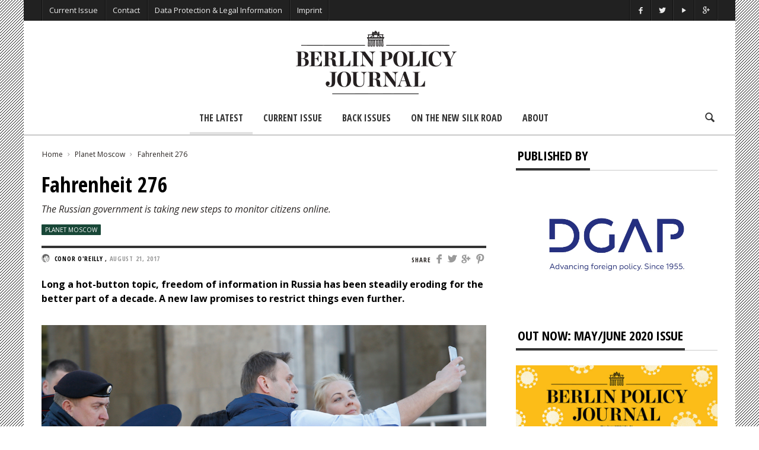

--- FILE ---
content_type: text/html; charset=UTF-8
request_url: https://berlinpolicyjournal.com/fahrenheit-276/
body_size: 18823
content:
<!doctype html>
<head lang="en-US">

    <!-- Meta Tags -->
    <meta charset="UTF-8">
    <meta http-equiv="X-UA-Compatible" content="IE=edge,chrome=1">
    <link href="//www.google-analytics.com" rel="dns-prefetch">

    
    <meta name="viewport" content="width=device-width, initial-scale=1.0, user-scalable=yes"/>
    <link rel="pingback" href="https://berlinpolicyjournal.com/IP/xmlrpc.php">
    <link rel='icon' id='favicon' type='image/png' href='https://berlinpolicyjournal.com/IP/wp-content/uploads/2015/04/favicon_16x16.gif'><link rel='apple-touch-icon' href='https://berlinpolicyjournal.com/IP/wp-content/uploads/2015/04/favicon_144x144.gif'><link rel='apple-touch-icon' sizes='76x76' href='https://berlinpolicyjournal.com/IP/wp-content/uploads/2015/04/favicon_76x76.gif'><link rel='apple-touch-icon' sizes='114x114' href='https://berlinpolicyjournal.com/IP/wp-content/uploads/2015/04/favicon_114x114.gif'><link rel='apple-touch-icon' sizes='144x144' href='https://berlinpolicyjournal.com/IP/wp-content/uploads/2015/04/favicon_144x144.gif'>
    <title> Fahrenheit 276 - Berlin Policy Journal - Blog </title>

    <!--[if lt IE 9]>
    <script src="//cdnjs.cloudflare.com/ajax/libs/html5shiv/3.7/html5shiv.min.js"></script>
    <script src="//cdnjs.cloudflare.com/ajax/libs/respond.js/1.3.0/respond.min.js"></script>
    <![endif]-->


<!-- This site is optimized with the Yoast SEO plugin v12.4 - https://yoast.com/wordpress/plugins/seo/ -->
<meta name="robots" content="max-snippet:-1, max-image-preview:large, max-video-preview:-1"/>
<link rel="canonical" href="https://berlinpolicyjournal.com/fahrenheit-276/" />
<meta property="og:locale" content="en_US" />
<meta property="og:type" content="article" />
<meta property="og:title" content="Fahrenheit 276 - Berlin Policy Journal - Blog" />
<meta property="og:description" content="The Russian government is taking new steps to monitor citizens online." />
<meta property="og:url" content="https://berlinpolicyjournal.com/fahrenheit-276/" />
<meta property="og:site_name" content="Berlin Policy Journal - Blog" />
<meta property="article:tag" content="Internet" />
<meta property="article:tag" content="Russia" />
<meta property="article:section" content="Planet Moscow" />
<meta property="article:published_time" content="2017-08-21T12:52:25+00:00" />
<meta property="og:image" content="https://berlinpolicyjournal.com/IP/wp-content/uploads/2017/08/BPJO_OReilly_Internet_CUT.jpg" />
<meta property="og:image:secure_url" content="https://berlinpolicyjournal.com/IP/wp-content/uploads/2017/08/BPJO_OReilly_Internet_CUT.jpg" />
<meta property="og:image:width" content="1000" />
<meta property="og:image:height" content="563" />
<meta name="twitter:card" content="summary_large_image" />
<meta name="twitter:description" content="The Russian government is taking new steps to monitor citizens online." />
<meta name="twitter:title" content="Fahrenheit 276 - Berlin Policy Journal - Blog" />
<meta name="twitter:image" content="https://berlinpolicyjournal.com/IP/wp-content/uploads/2017/08/BPJO_OReilly_Internet_CUT.jpg" />
<script type='application/ld+json' class='yoast-schema-graph yoast-schema-graph--main'>{"@context":"https://schema.org","@graph":[{"@type":"WebSite","@id":"https://berlinpolicyjournal.com/#website","url":"https://berlinpolicyjournal.com/","name":"Berlin Policy Journal - Blog","potentialAction":{"@type":"SearchAction","target":"https://berlinpolicyjournal.com/?s={search_term_string}","query-input":"required name=search_term_string"}},{"@type":"ImageObject","@id":"https://berlinpolicyjournal.com/fahrenheit-276/#primaryimage","url":"https://berlinpolicyjournal.com/IP/wp-content/uploads/2017/08/BPJO_OReilly_Internet_CUT.jpg","width":1000,"height":563},{"@type":"WebPage","@id":"https://berlinpolicyjournal.com/fahrenheit-276/#webpage","url":"https://berlinpolicyjournal.com/fahrenheit-276/","inLanguage":"en-US","name":"Fahrenheit 276 - Berlin Policy Journal - Blog","isPartOf":{"@id":"https://berlinpolicyjournal.com/#website"},"primaryImageOfPage":{"@id":"https://berlinpolicyjournal.com/fahrenheit-276/#primaryimage"},"datePublished":"2017-08-21T12:52:25+00:00","dateModified":"2017-08-21T12:52:25+00:00","author":{"@id":"https://berlinpolicyjournal.com/#/schema/person/fadf57a71b9f6060501ba3602a3ec0b3"}},{"@type":["Person"],"@id":"https://berlinpolicyjournal.com/#/schema/person/fadf57a71b9f6060501ba3602a3ec0b3","name":"Conor O'Reilly","image":{"@type":"ImageObject","@id":"https://berlinpolicyjournal.com/#authorlogo","url":"https://secure.gravatar.com/avatar/1f40be0d99c032b341e6bd025ccf3dfb?s=96&d=mm&r=g","caption":"Conor O'Reilly"},"description":"is a London-based political analyst.","sameAs":[]}]}</script>
<!-- / Yoast SEO plugin. -->

<link rel='dns-prefetch' href='//platform-api.sharethis.com' />
<link rel='dns-prefetch' href='//fonts.googleapis.com' />
<link rel='dns-prefetch' href='//s.w.org' />
<link rel="alternate" type="application/rss+xml" title="Berlin Policy Journal - Blog &raquo; Feed" href="https://berlinpolicyjournal.com/feed/" />
<link rel="alternate" type="application/rss+xml" title="Berlin Policy Journal - Blog &raquo; Comments Feed" href="https://berlinpolicyjournal.com/comments/feed/" />
		<script type="text/javascript">
			window._wpemojiSettings = {"baseUrl":"https:\/\/s.w.org\/images\/core\/emoji\/12.0.0-1\/72x72\/","ext":".png","svgUrl":"https:\/\/s.w.org\/images\/core\/emoji\/12.0.0-1\/svg\/","svgExt":".svg","source":{"concatemoji":"https:\/\/berlinpolicyjournal.com\/IP\/wp-includes\/js\/wp-emoji-release.min.js?ver=5.2.23"}};
			!function(e,a,t){var n,r,o,i=a.createElement("canvas"),p=i.getContext&&i.getContext("2d");function s(e,t){var a=String.fromCharCode;p.clearRect(0,0,i.width,i.height),p.fillText(a.apply(this,e),0,0);e=i.toDataURL();return p.clearRect(0,0,i.width,i.height),p.fillText(a.apply(this,t),0,0),e===i.toDataURL()}function c(e){var t=a.createElement("script");t.src=e,t.defer=t.type="text/javascript",a.getElementsByTagName("head")[0].appendChild(t)}for(o=Array("flag","emoji"),t.supports={everything:!0,everythingExceptFlag:!0},r=0;r<o.length;r++)t.supports[o[r]]=function(e){if(!p||!p.fillText)return!1;switch(p.textBaseline="top",p.font="600 32px Arial",e){case"flag":return s([55356,56826,55356,56819],[55356,56826,8203,55356,56819])?!1:!s([55356,57332,56128,56423,56128,56418,56128,56421,56128,56430,56128,56423,56128,56447],[55356,57332,8203,56128,56423,8203,56128,56418,8203,56128,56421,8203,56128,56430,8203,56128,56423,8203,56128,56447]);case"emoji":return!s([55357,56424,55356,57342,8205,55358,56605,8205,55357,56424,55356,57340],[55357,56424,55356,57342,8203,55358,56605,8203,55357,56424,55356,57340])}return!1}(o[r]),t.supports.everything=t.supports.everything&&t.supports[o[r]],"flag"!==o[r]&&(t.supports.everythingExceptFlag=t.supports.everythingExceptFlag&&t.supports[o[r]]);t.supports.everythingExceptFlag=t.supports.everythingExceptFlag&&!t.supports.flag,t.DOMReady=!1,t.readyCallback=function(){t.DOMReady=!0},t.supports.everything||(n=function(){t.readyCallback()},a.addEventListener?(a.addEventListener("DOMContentLoaded",n,!1),e.addEventListener("load",n,!1)):(e.attachEvent("onload",n),a.attachEvent("onreadystatechange",function(){"complete"===a.readyState&&t.readyCallback()})),(n=t.source||{}).concatemoji?c(n.concatemoji):n.wpemoji&&n.twemoji&&(c(n.twemoji),c(n.wpemoji)))}(window,document,window._wpemojiSettings);
		</script>
		<style type="text/css">
img.wp-smiley,
img.emoji {
	display: inline !important;
	border: none !important;
	box-shadow: none !important;
	height: 1em !important;
	width: 1em !important;
	margin: 0 .07em !important;
	vertical-align: -0.1em !important;
	background: none !important;
	padding: 0 !important;
}
</style>
	<link rel='stylesheet' id='maha-shortcodes-o-css'  href='https://berlinpolicyjournal.com/IP/wp-content/plugins/shortcodes-maha/css/maha-shortcodes-o.css?ver=5.2.23' type='text/css' media='all' />
<link rel='stylesheet' id='wp-block-library-css'  href='https://berlinpolicyjournal.com/IP/wp-includes/css/dist/block-library/style.min.css?ver=5.2.23' type='text/css' media='all' />
<link rel='stylesheet' id='contact-form-7-css'  href='https://berlinpolicyjournal.com/IP/wp-content/plugins/contact-form-7/includes/css/styles.css?ver=5.1.4' type='text/css' media='all' />
<link rel='stylesheet' id='wordpress-popular-posts-css-css'  href='https://berlinpolicyjournal.com/IP/wp-content/plugins/wordpress-popular-posts/assets/css/wpp.css?ver=5.0.1' type='text/css' media='all' />
<link rel='stylesheet' id='maha-bootstrap-css'  href='https://berlinpolicyjournal.com/IP/wp-content/themes/Curated/static/css/bootstrap-responsive.css?ver=1.0' type='text/css' media='all' />
<link rel='stylesheet' id='maha-entypo-css'  href='https://berlinpolicyjournal.com/IP/wp-content/themes/Curated/static/css/entypo.css?ver=1.0' type='text/css' media='all' />
<link rel='stylesheet' id='maha-basix-css'  href='https://berlinpolicyjournal.com/IP/wp-content/themes/Curated/static/css/basix.css?ver=1.0' type='text/css' media='all' />
<link rel='stylesheet' id='maha-basix-r-css'  href='https://berlinpolicyjournal.com/IP/wp-content/themes/Curated/static/css/basix-responsive.css?ver=1.0' type='text/css' media='all' />
<link rel='stylesheet' id='maha_heading_font-css'  href='//fonts.googleapis.com/css?family=Open+Sans+Condensed%3A300%2C700%2C300italic&#038;subsets=latin%2Clatin&#038;ver=5.2.23' type='text/css' media='all' />
<link rel='stylesheet' id='maha_main_font-css'  href='//fonts.googleapis.com/css?family=Oswald%3A300%2C400%2C700&#038;subsets=latin%2Clatin&#038;ver=5.2.23' type='text/css' media='all' />
<link rel='stylesheet' id='maha_content_font-css'  href='//fonts.googleapis.com/css?family=Open+Sans%3A300%2C400%2C600%2C700%2C800%2C300italic%2C400italic%2C600italic%2C700italic%2C800italic&#038;subsets=latin%2Clatin&#038;ver=5.2.23' type='text/css' media='all' />
<link rel='stylesheet' id='recent-posts-widget-with-thumbnails-public-style-css'  href='https://berlinpolicyjournal.com/IP/wp-content/plugins/recent-posts-widget-with-thumbnails/public.css?ver=6.6.0' type='text/css' media='all' />
<link rel='stylesheet' id='dashicons-css'  href='https://berlinpolicyjournal.com/IP/wp-includes/css/dashicons.min.css?ver=5.2.23' type='text/css' media='all' />
<link rel='stylesheet' id='zoom-instagram-widget-css'  href='https://berlinpolicyjournal.com/IP/wp-content/plugins/instagram-widget-by-wpzoom/css/instagram-widget.css?ver=1.4.2' type='text/css' media='all' />
<script type='text/javascript' src='https://berlinpolicyjournal.com/IP/wp-includes/js/jquery/jquery.js?ver=1.12.4-wp'></script>
<script type='text/javascript' src='https://berlinpolicyjournal.com/IP/wp-includes/js/jquery/jquery-migrate.min.js?ver=1.4.1' defer='defer'></script>
<script type='text/javascript' src='https://berlinpolicyjournal.com/IP/wp-content/plugins/wp-retina-2x/js/picturefill.min.js?ver=3.0.2' defer='defer'></script>
<script type='text/javascript'>
/* <![CDATA[ */
var wpp_params = {"sampling_active":"0","sampling_rate":"100","ajax_url":"https:\/\/berlinpolicyjournal.com\/wp-json\/wordpress-popular-posts\/v1\/popular-posts","ID":"5121","token":"1f0cb6b2da","debug":""};
/* ]]> */
</script>
<script type='text/javascript' src='https://berlinpolicyjournal.com/IP/wp-content/plugins/wordpress-popular-posts/assets/js/wpp-5.0.0.min.js?ver=5.0.1' defer='defer'></script>
<script type='text/javascript' src='https://berlinpolicyjournal.com/IP/wp-content/plugins/instagram-widget-by-wpzoom/js/jquery.lazy.min.js?ver=1.4.2' defer='defer'></script>
<script type='text/javascript' src='https://berlinpolicyjournal.com/IP/wp-content/plugins/instagram-widget-by-wpzoom/js/instagram-widget.js?ver=1.4.2' defer='defer'></script>
<script type='text/javascript' src='//platform-api.sharethis.com/js/sharethis.js#product=ga&#038;property=5af5cd7a09cc3500113d6cf7' defer='defer'></script>
<link rel='https://api.w.org/' href='https://berlinpolicyjournal.com/wp-json/' />
<link rel="EditURI" type="application/rsd+xml" title="RSD" href="https://berlinpolicyjournal.com/IP/xmlrpc.php?rsd" />
<link rel="wlwmanifest" type="application/wlwmanifest+xml" href="https://berlinpolicyjournal.com/IP/wp-includes/wlwmanifest.xml" /> 
<meta name="generator" content="WordPress 5.2.23" />
<link rel='shortlink' href='https://berlinpolicyjournal.com/?p=5121' />
<link rel="alternate" type="application/json+oembed" href="https://berlinpolicyjournal.com/wp-json/oembed/1.0/embed?url=https%3A%2F%2Fberlinpolicyjournal.com%2Ffahrenheit-276%2F" />
<link rel="alternate" type="text/xml+oembed" href="https://berlinpolicyjournal.com/wp-json/oembed/1.0/embed?url=https%3A%2F%2Fberlinpolicyjournal.com%2Ffahrenheit-276%2F&#038;format=xml" />
              <!-- Start Facebook Share -->
              <meta property="og:url" content="https://berlinpolicyjournal.com/fahrenheit-276/" />
              <meta property="og:title" content="Fahrenheit 276" />
              <meta property="og:description" content="The Russian government is taking new steps to monitor citizens online." />
              <meta property="og:image" content="https://berlinpolicyjournal.com/IP/wp-content/uploads/2017/08/BPJO_OReilly_Internet_CUT-200x200.jpg" />
              <!-- End Facebook Share -->
        <style type="text/css">.page-id-10098 .main-ul-nav { 

display: none; 

}


.page-id-10098 .menu { 

display: none; 

}

.page-id-10098 .top-bar { 

display: none; 

}

.page-id-10098 .logo { 

display: none; 

}


.page-id-10098 .icon-search { 

display: none; 

}

.page-id-10098 .hr { 

display: none; 

}


.silk {
    background-image:url(https://berlinpolicyjournal.com/IP/wp-content/uploads/2019/03/ricepaper_neutral.png);
    padding-left:10%;
    padding-right:7%;
   
}

  .padding {
    
    padding-left:10%;
    padding-right:7%;
}
 
        .silk h1{
     text-transform: uppercase;
    padding-top:10px;

      }
      

      
       .silkwidget {
    padding-left:5%;
    padding-right:2%;
    background-image:url(https://www.testbpj.de/wp-content/uploads/2019/03/ricepaper_neutral.png)
    }





.wp-caption.alignnone{width:100% !important;}


.divtocbg {
    background-color: #f5f6f7;
    border-style: solid;
    border-width: 1px;
    padding-left:10%;
    padding-right:10%
   
}

/*.divtocbg img {
    width: 100%;
    height: auto;
}*/

.divtocbg h1{
    line-height: 100%; 
   font-size: 32px;
  margin-top: 0em !important;
     letter-spacing: 0px;
     }
    
    .divtocbg h2{
    line-height: 90% !important; 
    font-size: 28px;
    margin-top: 0em !important;
       }
    
     .divtocbg h4{
    font-size: 20px;
    line-height: 80%;
    text-transform: uppercase;
    margin-top: 0em !important;
   margin-bottom: 10px !important;
    }
    
       .divtocbg h5{
    line-height: 100%; 
    margin-top: 60px;
    text-transform: uppercase;
     margin-top: 0em !important;
    margin-bottom: 3px !important;
    }
    
  .divtocbg p{
    line-height: 100%; 
    margin-top: 0em !important;
    
    }
        
        .divbibg {
    background-color: #f5f6f7;
    border-style: solid;
    border-width: 1px;
    padding-left:5%;
  
}

.rpwwt-post-title {
    font-weight: bold;
}

.i-slide .detail,
.single .cover .detail,
.widget_review .popupar-item .detail{background:none;}


.zoom-zoom:hover .zoom-it.three  {
    filter: progid:DXImageTransform.Microsoft.Alpha(Opacity=80);
    opacity: 1.2;
    -webkit-transform: scale(1, 1);
    -moz-transform: scale(1, 1);
    -ms-transform: scale(1, 1);
    -o-transform: scale(1, 1);
    transform: scale(1, 1);
}

.text-content a {opacity: 1;}</style>                                    
</head>

<body class="post-template-default single single-post postid-5121 single-format-standard chrome mh-body">

    <div id="body-maha" class="body-maha">

        <nav id="mobile-bar-sticky" role="navigation" class="mobile-bar bar-sticky">
            <div id="close-mobile-bar"><i class="icon-cancel"></i></div>
            <div id="search-mobile-bar"><form action="https://berlinpolicyjournal.com/" class="searchform" method="get">
	<button class="search-button"><i class="icon-search"></i></button>
	<input type="text" name="s" value="Search" onfocus="if(this.value=='Search')this.value='';" onblur="if(this.value=='')this.value='Search';" autocomplete="off" />
</form></div>
            <ul id="menu-main_menu_2017" class="menu"><li class="menu-item menu-item-type-post_type menu-item-object-page menu-item-home mh-navcat-0"><span></span><a href="https://berlinpolicyjournal.com/">The Latest</a></li>
<li class="menu-item menu-item-type-post_type menu-item-object-page mh-navcat-0"><span></span><a href="https://berlinpolicyjournal.com/app-2/">Current Issue</a></li>
<li class="menu-item menu-item-type-post_type menu-item-object-page mh-navcat-0"><span></span><a href="https://berlinpolicyjournal.com/back-issues/">Back Issues</a></li>
<li class="menu-item menu-item-type-post_type menu-item-object-page mh-navcat-816"><span></span><a href="https://berlinpolicyjournal.com/on-the-new-silk-road/">On the New Silk Road</a></li>
<li class="menu-item menu-item-type-post_type menu-item-object-page mh-navcat-0"><span></span><a href="https://berlinpolicyjournal.com/about/">About</a></li>
</ul>        </nav>

        <!-- START BODY BACKGROUND -->
        <div id='body-background'>

        <!-- START OFF CANVAS BODY -->
                <div id="off-canvas-body" class="off-canvas-body ">

            <!-- START TOP BAR -->
            <div id="top-bar-sticky" class="bar-sticky">
                <div class="top-bar">

                    <!-- start container -->
                    <div class="container">
                        <div class="row">
                            <div class="col-sm-12">
                                <div id="top-right-nav" class="ul-nav">
                                    <ul>
                                    <li><a target="_blank" href="https://www.facebook.com/berlinpolicyjournal"><i class="icon-facebook"></i></a></li><li><a target="_blank" href="https://twitter.com/berlinpolicy"><i class="icon-twitter"></i></a></li><li><a target="_blank" href="https://www.youtube.com/user/DGAPeV"><i class="icon-play"></i></a></li><li><a target="_blank" href="https://plus.google.com/109787204769826815268/about?cfem=1"><i class="icon-gplus"></i></a></li>                                    </ul>
                                </div>

                                <nav id="top-nav-wrapper" class="ul-nav">
                                    <ul id="menu-top" class="menu"><li id="menu-item-5800" class="menu-item menu-item-type-post_type menu-item-object-page menu-item-5800 mh-navcat-0"><span></span><a href="https://berlinpolicyjournal.com/app-2/">Current Issue</a></li>
<li id="menu-item-464" class="menu-item menu-item-type-post_type menu-item-object-page menu-item-464 mh-navcat-0"><span></span><a href="https://berlinpolicyjournal.com/contact/">Contact</a></li>
<li id="menu-item-1231" class="menu-item menu-item-type-post_type menu-item-object-page menu-item-privacy-policy menu-item-1231 mh-navcat-0"><span></span><a href="https://berlinpolicyjournal.com/privacy-policy/">Data Protection &#038; Legal Information</a></li>
<li id="menu-item-1232" class="menu-item menu-item-type-post_type menu-item-object-page menu-item-1232 mh-navcat-0"><span></span><a href="https://berlinpolicyjournal.com/imprint/">Imprint</a></li>
</ul>                                </nav>

                                <nav id="top-mobile-wrapper" class="ul-nav">
                                    <ul><li><a><i class="icon-menu"></i></a></li></ul>
                                </nav>

                            </div>
                        </div>
                    </div>
                    <!-- end container -->

                </div>
            </div>
            <!-- END TOP BAR -->

            <!-- START MAIN BAR -->
            <div class="main-logo-ads-wrap">
                <div class="main-logo-ads">

                    <!-- start container -->
                    <div class="container">
                        <div class="row main-logo-center">
                            <div class="col-sm-12">
                                <!-- logo -->
                                		<div id="thelogo" class="logo the-logo-center">
			<a href="https://berlinpolicyjournal.com">
				<img alt="Berlin Policy Journal &#8211; Blog - A bimonthly magazine on international affairs, edited in Germany&#039;s capital" src="https://berlinpolicyjournal.com/IP/wp-content/uploads/2015/04/logo_bpj_header.gif" data-retina="https://berlinpolicyjournal.com/IP/wp-content/uploads/2015/04/logo_bpj_header_ret.gif" data-first="https://berlinpolicyjournal.com/IP/wp-content/uploads/2015/04/logo_bpj_header.gif"/>
			</a>
		</div>
		<h2 class='site-outline'>A bimonthly magazine on international affairs, edited in Germany&#039;s capital</h2>
                                <!-- adv -->
                                <div id="main-ads" class="main-ads-center">
                                    <div class="vp-1170 vp-fluid">                                    </div>
                                    <div class="vp-970 vp-750">                                    </div>
                                    <div class="vp-320">                                    </div>
                                </div>
                            </div>
                        </div>
                    </div>
                    <!-- end container -->

                </div>
            </div>
            <!-- END MAIN BAR -->

            <!-- START MAIN NAV BAR -->
            <!-- <div id="main-nav-bar-sticky" class="main-bar-sticky"> -->
            <div id="main-nav-bar" class="main-nav-bar clearfix main-nav-center">
                <div id="main-search" class=" clearfix">
                    <div id="con-search">
                        <div class="container">
                            <div class="cols-sm12">
                                <form action="https://berlinpolicyjournal.com/" id="main-search-form">
                                    <!-- <input type="submit" class="go-search"/> -->
                                    <span class="close-search-form"><i class="icon-cancel"></i></span>
                                    <span class="loading-search-result"><img src="https://berlinpolicyjournal.com/IP/wp-content/themes/Curated/images/loading.gif" alt=""></span>
                                    <input type="text" class="search-field" autocomplete="off" name="s" placeholder="Type here... and hit enter"/>
                                    
                                                                        <div class="search-result">
                                        <div class="container search-result-content">
                                            
                                        </div>
                                    </div>
                                                                    </form>
                            </div>
                        </div>
                    </div>
                </div>
                
                <div class='maha-notification container'><div id="main-notif"></div></div>

                <div class="container clearfix">
                    
                </div>

                <!-- start container -->
                <div class="container clearfix">
                    <div class="row clearfix">
                        <div class="col-sm-12 clearfix">
                            <!-- main search form -->

                            <!-- login nav -->
                            
                            <!-- search nav -->
                                                        <div id="search-nav" class="search-nav clearfix">
                                <span class="open-search-form"><i class="icon-search"></i></span>
                            </div>
                            
                            <!-- Cart nav -->
                            
                            <!-- main nav -->
                            <nav id="main-nav-wrapper" class="main-ul-nav clearfix">
                            		<div id="thelogosmall" class="logo">
			<a href="https://berlinpolicyjournal.com">
				<img alt="Berlin Policy Journal &#8211; Blog - A bimonthly magazine on international affairs, edited in Germany&#039;s capital" src="https://berlinpolicyjournal.com/IP/wp-content/uploads/2015/04/logo_270x90px_smaller_space.gif" data-retina="https://berlinpolicyjournal.com/IP/wp-content/uploads/2015/04/logo_270x90px_smaller_space.gif" data-first="https://berlinpolicyjournal.com/IP/wp-content/uploads/2015/04/logo_270x90px_smaller_space.gif"/>
			</a>
		</div>
		<ul id="menu-main_menu_2017-1" class="menu"><li id="menu-item-5581" class="menu-item menu-item-type-post_type menu-item-object-page menu-item-home mh-navcat-0"><a href="https://berlinpolicyjournal.com/">The Latest</a><div class="nav-sub-wrap container"><div class="nsw row"></div></div>
</li>
<li id="menu-item-5573" class="menu-item menu-item-type-post_type menu-item-object-page mh-navcat-0"><a href="https://berlinpolicyjournal.com/app-2/">Current Issue</a><div class="nav-sub-wrap container"><div class="nsw row"></div></div>
</li>
<li id="menu-item-5569" class="menu-item menu-item-type-post_type menu-item-object-page mh-navcat-0"><a href="https://berlinpolicyjournal.com/back-issues/">Back Issues</a><div class="nav-sub-wrap container"><div class="nsw row"></div></div>
</li>
<li id="menu-item-9571" class="menu-item menu-item-type-post_type menu-item-object-page mh-navcat-816"><a href="https://berlinpolicyjournal.com/on-the-new-silk-road/">On the New Silk Road</a><div class="nav-sub-wrap container"><div class="nsw row"></div></div>
</li>
<li id="menu-item-5576" class="menu-item menu-item-type-post_type menu-item-object-page mh-navcat-0"><a href="https://berlinpolicyjournal.com/about/">About</a><div class="nav-sub-wrap container"><div class="nsw row"></div></div>
</li>
</ul>
                            </nav>
                        </div>
                    </div>
                </div>
                <!-- end container -->

            </div>
            <!-- </div> -->
            <!-- END MAIN NAV BAR -->

            <!-- START PAGE WRAPPER -->
            <div class="page-wrapper">
                



<!-- Running Text -->

<div class="mh-el page-sidebar single-regular">                           
	
	<!-- start container -->
	<div class="container">

		
		<div class="row">
			<!-- Page -->
			<div class="col-sm-8">

				<div class="main-content">
					
					<!-- Breadcrumbs -->
					<div class="maha-crumbs"  prefix="v: http://rdf.data-vocabulary.org/#"><span typeof="v:Breadcrumb"><a href="https://berlinpolicyjournal.com/"  rel="v:url" property="v:title">Home</a></span> <i class="icon-right-open-mini"></i> <span typeof="v:Breadcrumb"><a rel="v:url" property="v:title" href="https://berlinpolicyjournal.com/category/planet-moscow/">Planet Moscow</a></span> <i class="icon-right-open-mini"></i> <span typeof="v:Breadcrumb"><a  rel="v:url" property="v:title" href="https://berlinpolicyjournal.com/fahrenheit-276/">Fahrenheit 276</a></span></div><!-- .breadcrumbs -->
					
						<article id="post-2729" class="main-content single-post-box" itemscope="" itemtype="http://schema.org/Article">

							

<header  itemscope itemtype="http://schema.org/Blog">

	
	<!-- <meta itemprop="author" content="Conor O'Reilly"> -->
	<meta itemprop="datecreated" content="2017-08-21T12:52:25+00:00">
	<meta itemprop="image" content="https://berlinpolicyjournal.com/IP/wp-content/uploads/2017/08/BPJO_OReilly_Internet_CUT.jpg">
	<meta itemprop="about" content="">

	
	<h1 itemprop="name" class="entry-title">Fahrenheit 276</h1>
	<div class="entry-subtitle single-subtitle">The Russian government is taking new steps to monitor citizens online.</div>
	<div class="hidden" itemscope itemtype="http://schema.org/Thing">
		<span itemprop="name">Fahrenheit 276</span>
	</div>

	<div class="meta-count">
				<span class="i-category"><a class="mh-elcat-39" href="https://berlinpolicyjournal.com/category/planet-moscow/" title="Planet Moscow" rel="category">Planet Moscow</a> </span>
	</div>

	<div class="title-divider"></div>

	<div class="meta-share">
		<span class="header-font">SHARE </span>
		<a class="social-facebook" href="http://www.facebook.com/sharer.php?u=https://berlinpolicyjournal.com/fahrenheit-276/&amp;t=Fahrenheit%20276" title="Share on Facebook" target="_blank"><i class="icon-facebook"></i></a>
		<a class="social-twitter" href="https://twitter.com/home?status=Fahrenheit%20276+https://berlinpolicyjournal.com/fahrenheit-276/" title="Share on Twitter" target="_blank"><i class="icon-twitter"></i></a>
		<a class="social-googleplus" href="https://plus.google.com/share?url=https://berlinpolicyjournal.com/fahrenheit-276/" title="Share on Google+" target="_blank"><i class="icon-gplus"></i></a>
		<a class="social-pinterest" href="http://pinterest.com/pin/create/button/?url=https://berlinpolicyjournal.com/fahrenheit-276/&amp;media=https://berlinpolicyjournal.com/IP/wp-content/uploads/2017/08/BPJO_OReilly_Internet_CUT.jpg&amp;description=Fahrenheit%20276" title="Share on Pinterest" target="_blank"><i class="icon-pinterest"></i></a>
	</div>
	
	<div class="meta-info">
			
				<span class="ava-auth">
			<img width="14" height="14" class="entry-thumb" src="http://berlinpolicyjournal.com/IP/wp-content/uploads/2017/07/Conor-OReilly_avatar_1501154580-48x48.gif" alt="" title="Conor O'Reilly"/>
		</span>
		<span itemprop="author" itemscope itemtype="http://schema.org/Person" class="entry-author">
			<a href="https://berlinpolicyjournal.com/author/coreilly/">
				<span itemprop="name">Conor O'Reilly</span>
			</a>
		</span>
				
		<!--span class="ava-auth">
			<img width="14" height="14" class="entry-thumb" src="http://berlinpolicyjournal.com/IP/wp-content/uploads/2017/07/Conor-OReilly_avatar_1501154580-48x48.gif" alt="" title="Conor O'Reilly"/>
		</span-->
		<!--span itemprop="author" itemscope itemtype="http://schema.org/Person" class="entry-author">
			<a href="https://berlinpolicyjournal.com/author/coreilly/">
				<span itemprop="name">Conor O'Reilly</span>
			</a>
		</span-->, 
		<time itemprop="datePublished" class="entry-date" content="2017-08-21" datetime="2017-08-21T12:52:25+00:00" >
			August 21, 2017		</time>
							</div>
</header>

							
							
							<div class="text-content">

								
								<p><strong>Long a hot-button topic, freedom of information in Russia has been steadily eroding for the better part of a decade. A new law promises to restrict things even further.  </strong></p>
<div id="attachment_5123" style="width: 1000px" class="wp-caption alignnone"><a href="http://berlinpolicyjournal.com/IP/wp-content/uploads/2017/08/BPJO_OReilly_Internet_CUT.jpg"><img aria-describedby="caption-attachment-5123" class="wp-image-5123 size-full" src="http://berlinpolicyjournal.com/IP/wp-content/uploads/2017/08/BPJO_OReilly_Internet_CUT.jpg" alt="" width="1000" height="563" srcset="https://berlinpolicyjournal.com/IP/wp-content/uploads/2017/08/BPJO_OReilly_Internet_CUT.jpg 1000w, https://berlinpolicyjournal.com/IP/wp-content/uploads/2017/08/BPJO_OReilly_Internet_CUT-300x169.jpg 300w, https://berlinpolicyjournal.com/IP/wp-content/uploads/2017/08/BPJO_OReilly_Internet_CUT-850x479.jpg 850w, https://berlinpolicyjournal.com/IP/wp-content/uploads/2017/08/BPJO_OReilly_Internet_CUT-257x144.jpg 257w, https://berlinpolicyjournal.com/IP/wp-content/uploads/2017/08/BPJO_OReilly_Internet_CUT-300x169@2x.jpg 600w, https://berlinpolicyjournal.com/IP/wp-content/uploads/2017/08/BPJO_OReilly_Internet_CUT-257x144@2x.jpg 514w" sizes="(max-width: 1000px) 100vw, 1000px" /></a><p id="caption-attachment-5123" class="wp-caption-text">© REUTERS/Sergei Karpukhin</p></div>
<p>In late July, President Vladimir Putin signed law 276-FZ , which amended the federal law “<a href="https://rg.ru/2017/07/30/fz276-site-dok.html">on information, information technologies, and information protection</a><a href="https://rg.ru/2017/07/30/fz276-site-dok.html">.</a>” With a stoke of his pen, he tightened the net of censorship in Russia even further. The law bans anonymous messaging applications and the use of virtual private networks (VPNs), both of which are used to communicate and browse the internet free from government snooping. While wildly popular with young Russians, one such encrypted messenger was reportedly used by the perpetrators of April’s terrorist attack in St. Petersburg – and the Telegram app’s founder, Pavel Durov, has been locked in a power struggle with authorities, having refused to provide them with backdoor access to the app’s databases.</p>
<p>There are therefore legitimate concerns over the role such technology plays in terrorist attacks. On the other hand, the timing and nature of Law 276 indicates a purpose beyond making life difficult for potential terrorists. In recent months, independent media outlets have also come under increased pressure: at the popular <em>Vedomosti</em> daily, a new editor-in-chief has been brought in from state-run TV, while the <em>Moscow Times</em> has also experienced editorial reshuffles. Such crackdowns had been relatively infrequent in the months prior, making these two all the more unusual.</p>
<p>It would be naive to assume that these events are not linked. The government is facing a level of domestic unrest not seen since the 2011 protests at Bolotnaya Square. Populist firebrand Alexei Navalny is mounting a ferocious political campaign on an anti-corruption platform, organizing several marches throughout the country, and anti-regime bloggers have become so prominent that they are being <a href="https://themoscowtimes.com/news/russian-blogger-ilya-varlamov-has-green-ink-thrown-in-his-face-57828">doused with fluorescent antiseptic</a> by pro-regime activists as a method of public intimidation.</p>
<p>In light of this, two explanations exist for the introduction of this law. The most obvious is that the Kremlin has realized the need to re-assert its grip on the information sphere. From this perspective, Law 276 should be interpreted simply as updating the Kremlin’s legal toolkit. Packing editorial boards with cronies helps to control the narrative in print media, but there are few such boards in the deep web; the tech sector has inserted itself into the media and communication sphere, rendering almost useless the state’s previous playbook for controlling public narratives. Just as the SORM initiative was introduced as the internet exploded in popularity in the 1990s, Law 276 represents a riposte to the advance of technology in the late 2010s.</p>
<p>Russia is far from alone in fighting against encrypted messaging – the pitched battle between WhatsApp and US law enforcement is evidence of this. Yet intelligence services are – or should be – loath to conduct their business in the open. If the FSB or CIA can access these ostensibly secure services, the public would surely not be informed; in any case, introducing new legal tools will not help the state to crack encryption.</p>
<p><strong>A Political Signal</strong></p>
<p>When viewed in the context of the boardroom-level struggles of recent months, it becomes clear that the Kremlin is not seeking to improve its snooping capability. Rather, the explanation lies in its desire to send a political signal. If existing ways of browsing anonymously are banned, it will surely not be long before new tools are invented. A truly determined terrorist will simply turn off his or her phone to avoid being tracked. On the other hand, a curious young Russian may not want to break the law simply to understand why Putin has a $1 million watch. The Russian public will appreciate seeing the state taking apparently concrete steps to combat terrorism. Meanwhile, protest movements – often organized through Telegram and similar apps – will now become harder to convene, with their leaders facing prosecution even before taking to a stage.</p>
<p>This tells us two things. First, the state is getting increasingly worried about Navalny and his ilk. Anonymous messaging and browsing existed long before the horrific attack on St. Petersburg’s underground, and limiting them will be ineffectual in preventing further violence. This law, then, is a reaction to the increasingly vocal political unrest. Introducing new legislation is a relatively cost-effective way of discouraging Russians from engaging in investigative journalism at home. Such a tactic is also politically savvy, signaling to domestic audiences that the government is tough on crime and terrorism.</p>
<p>Second, the Kremlin has made it clear that it is not giving up on the fight against encryption just yet. Even as it appears increasingly difficult to entirely ring-fence political opposition and limit their influence on mainstream Russian narratives, the pitched battle continues between a privacy-obsessed tech sector and a state which abhors being in the dark about its citizens’ browsing habits. For those who want anonymity online – terrorists and dissidents alike – Putin has a message for you: you’re being watched.</p>

															</div>

							<footer class="clearfix both">
								<div class="meta-tags clearfix">
									Tags: <a href="https://berlinpolicyjournal.com/tag/internet/" rel="tag">Internet</a>, <a href="https://berlinpolicyjournal.com/tag/russia/" rel="tag">Russia</a>								</div>

								<div class="one-divider"></div>

								<div class="bottom meta-share">
									<a class="social-facebook" href="http://www.facebook.com/sharer.php?u=https://berlinpolicyjournal.com/fahrenheit-276/&amp;t=Fahrenheit%20276" title="Share on Facebook" target="_blank"><i class="icon-facebook"></i></a>
									<a class="social-twitter" href="https://twitter.com/home?status=Fahrenheit%20276+https://berlinpolicyjournal.com/fahrenheit-276/" title="Share on Twitter" target="_blank"><i class="icon-twitter"></i></a>
									<a class="social-googleplus" href="https://plus.google.com/share?url=https://berlinpolicyjournal.com/fahrenheit-276/" title="Share on Google+" target="_blank"><i class="icon-gplus"></i></a>
									<a class="social-pinterest" href="http://pinterest.com/pin/create/button/?url=https://berlinpolicyjournal.com/fahrenheit-276/&amp;media=https://berlinpolicyjournal.com/IP/wp-content/uploads/2017/08/BPJO_OReilly_Internet_CUT.jpg&amp;description=Fahrenheit%20276" title="Share on Pinterest" target="_blank"><i class="icon-pinterest"></i></a>
								</div>

								
								<div class="one-divider"></div>
								
								<div class="next-prev">
														
																		<a class="next" href="https://berlinpolicyjournal.com/three-to-tango/" rel="next"><i class="icon-right-open-big"></i><div class="np-caption">Next Article</div><div class="np-title">Three to Tango?</div></a>									
																		<a class="prev" href="https://berlinpolicyjournal.com/the-autostate/" rel="prev"><i class="icon-left-open-big"></i><div class="np-caption">Previous Article</div><div class="np-title">The Autostate</div></a>									                  
								</div>
								
																<div class="meta-author">
									<div class="author-thumb">
										<a itemprop="author" href="https://berlinpolicyjournal.com/author/coreilly/">
											<img alt='Conor O&#039;Reilly' src='http://berlinpolicyjournal.com/IP/wp-content/uploads/2017/07/Conor-OReilly_avatar_1501154580-200x200.gif' class='avatar avatar-200 photo' height='200' width='200' />										</a>
									</div>

									<div class="author-info">
										<div class="np-caption">Author</div>
										<div class="author-name">
											<a itemprop="author" href="https://berlinpolicyjournal.com/author/coreilly/">Conor O'Reilly</a>
										</div>
										<div class="author-desc">
											<span class="fn">is a London-based political analyst.</span>
										</div>
										<!--ul class="author-links">
																					</ul-->
									</div>
								</div>
															
								<!--div class="meta-author">
									<div class="author-thumb">
										<a itemprop="author" href="https://berlinpolicyjournal.com/author/coreilly/">
											<img alt='Conor O&#039;Reilly' src='http://berlinpolicyjournal.com/IP/wp-content/uploads/2017/07/Conor-OReilly_avatar_1501154580-200x200.gif' class='avatar avatar-200 photo' height='200' width='200' />										</a>
									</div>

									<div class="author-info">
										<div class="np-caption">Author</div>
										<div class="author-name">
											<a itemprop="author" href="https://berlinpolicyjournal.com/author/">
<a href="https://berlinpolicyjournal.com/author/coreilly/" title="Posts by Conor O&#039;Reilly" class="author url fn" rel="author">Conor O&#039;Reilly</a></a>
										</div>
										<div class="author-desc">
											<span class="fn">is a London-based political analyst.</span>
										</div>
										<ul class="author-links">
																					</ul>
									</div>
								</div-->

										<div class="related-article">

			<!-- Block Cap -->
			<div class="row">
				<div class="col-sm-12">
					<div class="block-cap">
						<h3>Related Articles</h3>
					</div>
				</div>
			</div>

			
			
			<div class="row block-streams el-block-5">

				
					<!-- Stream Item -->
					<div class="col-sm-4">
						<div class="post-box-normal" itemscope itemtype="http://schema.org/Article">
	<div class="meta-info">
		<span class="ava-auth">
			<img width="14" height="14" class="entry-thumb" src="http://berlinpolicyjournal.com/IP/wp-content/uploads/2015/05/Elizabeth-Pond_avatar_1430765786-48x48.gif" alt="" title="Elizabeth Pond"/>
		</span>
		<span itemprop="author" class="entry-author"><a href="https://berlinpolicyjournal.com/author/pond/">Elizabeth Pond</a></span><span class="coma">,</span> 
		<time itemprop="dateCreated" class="entry-date" datetime="2015-05-05T19:05:35+00:00" >
			May 5, 2015		</time>
	</div>
			<div class="thumb-wrap zoom-zoom">
			<a href="https://berlinpolicyjournal.com/what-next-for-ukraine/" rel="bookmark" title="What Next for Ukraine?">
				<img height="141" width="262" class="zoom-it three entry-thumb" itemprop="image" alt="What Next for Ukraine?" title="What Next for Ukraine?" srcset="https://berlinpolicyjournal.com/IP/wp-content/uploads/2015/05/BPJ_online_Pond_Ukraine_Scenarios1_cut-262x141.jpg, https://berlinpolicyjournal.com/IP/wp-content/uploads/2015/05/BPJ_online_Pond_Ukraine_Scenarios1_cut-262x141@2x.jpg 2x"/>
			</a>
		</div>
			<h3 itemprop="name" class="entry-title">
		<a itemprop="url" href="https://berlinpolicyjournal.com/what-next-for-ukraine/" rel="bookmark" title="What Next for Ukraine?">
			What Next for Ukraine?		</a>
	</h3>
	<!-- <div class="meta-count">
		<span class="td-page-meta" itemprop="reviewRating" itemscope="" itemtype="http://schema.org/Rating">
			<meta itemprop="worstRating" content="1">
			<meta itemprop="bestRating" content="5">
			<meta itemprop="ratingValue" content="4.23">
		</span>
		<span class="i-review"><i class="icon-star"></i> 4.23</span>
		<span class="i-category"><a href="https://berlinpolicyjournal.com/category/planet-moscow/" rel="category tag">Planet Moscow</a></span>
	</div> -->
</div>					</div>

				
					<!-- Stream Item -->
					<div class="col-sm-4">
						<div class="post-box-normal" itemscope itemtype="http://schema.org/Article">
	<div class="meta-info">
		<span class="ava-auth">
			<img width="14" height="14" class="entry-thumb" src="http://berlinpolicyjournal.com/IP/wp-content/uploads/2017/05/Ilya-Zaslavskiy_avatar_1495091651-48x48.gif" alt="" title="Ilya Zaslavskiy"/>
		</span>
		<span itemprop="author" class="entry-author"><a href="https://berlinpolicyjournal.com/author/zaslavskiy/">Ilya Zaslavskiy</a></span><span class="coma">,</span> 
		<time itemprop="dateCreated" class="entry-date" datetime="2017-05-18T07:39:18+00:00" >
			May 18, 2017		</time>
	</div>
			<div class="thumb-wrap zoom-zoom">
			<a href="https://berlinpolicyjournal.com/putins-art-of-the-deal/" rel="bookmark" title="Putin’s Art of the Deal">
				<img height="141" width="262" class="zoom-it three entry-thumb" itemprop="image" alt="Putin’s Art of the Deal" title="Putin’s Art of the Deal" srcset="https://berlinpolicyjournal.com/IP/wp-content/uploads/2017/05/BPJO_ZaslavskiyNew_cut-262x141.jpg, https://berlinpolicyjournal.com/IP/wp-content/uploads/2017/05/BPJO_ZaslavskiyNew_cut-262x141@2x.jpg 2x"/>
			</a>
		</div>
			<h3 itemprop="name" class="entry-title">
		<a itemprop="url" href="https://berlinpolicyjournal.com/putins-art-of-the-deal/" rel="bookmark" title="Putin’s Art of the Deal">
			Putin’s Art of the Deal		</a>
	</h3>
	<!-- <div class="meta-count">
		<span class="td-page-meta" itemprop="reviewRating" itemscope="" itemtype="http://schema.org/Rating">
			<meta itemprop="worstRating" content="1">
			<meta itemprop="bestRating" content="5">
			<meta itemprop="ratingValue" content="4.23">
		</span>
		<span class="i-review"><i class="icon-star"></i> 4.23</span>
		<span class="i-category"><a href="https://berlinpolicyjournal.com/category/planet-moscow/" rel="category tag">Planet Moscow</a></span>
	</div> -->
</div>					</div>

				
					<!-- Stream Item -->
					<div class="col-sm-4">
						<div class="post-box-normal" itemscope itemtype="http://schema.org/Article">
	<div class="meta-info">
		<span class="ava-auth">
			<img width="14" height="14" class="entry-thumb" src="http://berlinpolicyjournal.com/IP/wp-content/uploads/2015/05/Elizabeth-Pond_avatar_1430765786-48x48.gif" alt="" title="Elizabeth Pond"/>
		</span>
		<span itemprop="author" class="entry-author"><a href="https://berlinpolicyjournal.com/author/pond/">Elizabeth Pond</a></span><span class="coma">,</span> 
		<time itemprop="dateCreated" class="entry-date" datetime="2015-05-08T15:18:43+00:00" >
			May 8, 2015		</time>
	</div>
			<div class="thumb-wrap zoom-zoom">
			<a href="https://berlinpolicyjournal.com/a-farewell-to-arms/" rel="bookmark" title="A Farewell to Arms?">
				<img height="141" width="262" class="zoom-it three entry-thumb" itemprop="image" alt="A Farewell to Arms?" title="A Farewell to Arms?" srcset="https://berlinpolicyjournal.com/IP/wp-content/uploads/2015/05/BPJ_online_Pond_Urkaine_Scenarios2_CUT-262x141.jpg, https://berlinpolicyjournal.com/IP/wp-content/uploads/2015/05/BPJ_online_Pond_Urkaine_Scenarios2_CUT-262x141@2x.jpg 2x"/>
			</a>
		</div>
			<h3 itemprop="name" class="entry-title">
		<a itemprop="url" href="https://berlinpolicyjournal.com/a-farewell-to-arms/" rel="bookmark" title="A Farewell to Arms?">
			A Farewell to Arms?		</a>
	</h3>
	<!-- <div class="meta-count">
		<span class="td-page-meta" itemprop="reviewRating" itemscope="" itemtype="http://schema.org/Rating">
			<meta itemprop="worstRating" content="1">
			<meta itemprop="bestRating" content="5">
			<meta itemprop="ratingValue" content="4.23">
		</span>
		<span class="i-review"><i class="icon-star"></i> 4.23</span>
		<span class="i-category"><a href="https://berlinpolicyjournal.com/category/planet-moscow/" rel="category tag">Planet Moscow</a></span>
	</div> -->
</div>					</div>

				
			</div>

			 

			
		</div>
		
							</footer>
						</article> <!-- /.post -->
						
					<!-- Comment -->
					
<!-- You can start editing here. -->


			<!-- If comments are closed. -->
		<!--<p class="nocomments">Comments are closed.</p>-->

	


				</div>
			</div>

			<!-- Sidebar -->
			<div class="col-sm-4">

				<div class="sidebar">
<div id="text-7" class="widget clearfix widget_text"><div class="widget-title"><div class="block-cap"><h3>Published by</h3></div></div>			<div class="textwidget"><p><a href="https://dgap.org/en"><img class="alignnone wp-image-11771 size-full" src="https://berlinpolicyjournal.com/IP/wp-content/uploads/2020/03/DGAP_RGB_blau_Claim-Kopie.jpg" alt="" width="1274" height="741" /></a></p>
</div>
		</div><div id="text-2" class="widget clearfix widget_text"><div class="widget-title"><div class="block-cap"><h3>Out Now: May/June 2020 Issue</h3></div></div>			<div class="textwidget"><img src="https://berlinpolicyjournal.com/IP/wp-content/uploads/2020/04/BPJ_03-2020_Cover_small.jpg">
<br><br> +++ The coronavirus crisis has brought Europe and the rest of the world to a standstill. What are the effects of the pandemic on international affairs? The future of the EU depends on how it handles the crisis, argues <b> Daniela Schwarzer</b>. Much is riding on the German EU presidency. <b>David Goodhart</b> makes the case for a retreat from hyperglobalization, and <b>Richard Sennett</b> foresees big changes coming to our way of life; <b>Efi Koutsokosta</b> profiles Greek Prime Minister Kyriakos Mitsotakis; <b>Noah Gordon</b>, in his Carbon Critical column, points out that solar, like oil, has its overcapacity problems; and much more +++</b><br></div>
		</div><div id="custom_html-2" class="widget_text widget clearfix widget_custom_html"><div class="widget-title"><div class="block-cap"><h3>Berlin Policy Journal Podcast</h3></div></div><div class="textwidget custom-html-widget"><iframe width="100%" height="300" scrolling="no" frameborder="no" allow="autoplay" src="https://w.soundcloud.com/player/?url=https%3A//api.soundcloud.com/tracks/824427847&color=%23ff5500&auto_play=false&hide_related=false&show_comments=true&show_user=true&show_reposts=false&show_teaser=true&visual=true"></iframe><div style="font-size: 10px; color: #cccccc;line-break: anywhere;word-break: normal;overflow: hidden;white-space: nowrap;text-overflow: ellipsis; font-family: Interstate,Lucida Grande,Lucida Sans Unicode,Lucida Sans,Garuda,Verdana,Tahoma,sans-serif;font-weight: 100;"><a href="https://soundcloud.com/user-279760763" title="Berlin Policy Journal Podcast" target="_blank" style="color: #cccccc; text-decoration: none;" rel="noopener noreferrer">Berlin Policy Journal Podcast</a> · <a href="https://soundcloud.com/user-279760763/episode-8-world-interrupted-the-coronaviruss-effect-on-international-affairs" title="Episode 8 - World, Interrupted: the Coronavirus’s Effect on International Affairs" target="_blank" style="color: #cccccc; text-decoration: none;" rel="noopener noreferrer">Episode 8 - World, Interrupted: the Coronavirus’s Effect on International Affairs</a></div></div></div><div id="text-6" class="widget clearfix widget_text"><div class="widget-title"><div class="block-cap"><h3>European Encounters</h3></div></div>			<div class="textwidget"><p><a href="https://berlinpolicyjournal.com/european-encounters/"><img class="alignnone size-medium wp-image-5550" alt="" width="300" height="160" srcset="https://berlinpolicyjournal.com/IP/wp-content/uploads/2017/11/european_encounters_750x400px-300x160.jpg, https://berlinpolicyjournal.com/IP/wp-content/uploads/2017/11/european_encounters_750x400px-300x160@2x.jpg 2x" /></a></p>
<p><strong>European Encounters (#EuropeCounts)</strong>, supported by Stiftung Mercator (2017-18), aims at contributing toward building a European public. Europeans from different ends and spheres of the continent exchange views on topics relevant to the whole EU. It’s time to make discussions truly European.</p>
</div>
		</div><div id="text-3" class="widget clearfix widget_text"><div class="widget-title"><div class="block-cap"><h3>Get the App</h3></div></div>			<div class="textwidget"><img  src="https://berlinpolicyjournal.com/IP/wp-content/uploads/2017/11/BPJ-Montage_5-2017_NEW.jpg">
<br><a href="https://play.google.com/store/apps/details?id=com.berlinpolicyjournal" target="_blank" rel="noopener noreferrer">
<img  src="https://berlinpolicyjournal.com/IP/wp-content/uploads/2015/07/google_play_button_120px.jpg" > </a>
<a href="https://itunes.apple.com/us/app/berlin-policy-journal/id978651889?l=de&ls=1&mt=8" target="_blank" rel="noopener noreferrer">
<img  src="https://berlinpolicyjournal.com/IP/wp-content/uploads/2015/07/appstore_button_120px.jpg" ></a><br><br><b>BERLIN POLICY JOURNAL</b> is a bimonthly digital magazine on European affairs, edited in Germany’s capital and published by the <b>German Council on Foreign Relations</b> (DGAP). It is best read via our <b>app</b> – on <b>GooglePlay</b> and the <b>Apple AppStore</b> – on tablets and smart phones.</b></div>
		</div><div id="search-2" class="widget clearfix widget_search"><form action="https://berlinpolicyjournal.com/" class="searchform" method="get">
	<button class="search-button"><i class="icon-search"></i></button>
	<input type="text" name="s" value="Search" onfocus="if(this.value=='Search')this.value='';" onblur="if(this.value=='')this.value='Search';" autocomplete="off" />
</form></div></div>
			</div>
		</div>
	</div>

</div>


<!--WPFC_FOOTER_START-->		</div>
		<!-- END PAGE WRAPPER -->

				
		<!-- START FOOTER -->
		<footer id="footer">

			<!-- start footer sidebar -->
			<div id="footer-sidebar">
				<div class="container">
					<div class="row">

						<div class="col-sm-4">
													</div>

						<div class="col-sm-4">
													</div>

						<div class="col-sm-4">
													</div>
						
					</div>
				</div>
			</div>
			<!-- end footer sidebar -->

			<!-- start f-copyright -->
			<div class="f-copyright">
				<div class="container">
					<div class="row">
						<div class="col-sm-8">
							© Copyright 2019 German Council on Foreign Relations/Deutsche Gesellschaft für Auswärtige Politik e.V. (DGAP)						</div>
						<div class="col-sm-4">
							<nav>
								<ul><li><a href="https://berlinpolicyjournal.com/app-2/">Current Issue</a></li><li><a href="https://berlinpolicyjournal.com/contact/">Contact</a></li><li><a href="https://berlinpolicyjournal.com/privacy-policy/">Data Protection &#038; Legal Information</a></li><li><a href="https://berlinpolicyjournal.com/imprint/">Imprint</a></li></ul>							</nav>
						</div>
					</div>
				</div>
			</div>
			<!-- end f-copyright -->

		</footer>
		<!-- END FOOTER -->

	</div>
	<!-- END OFF CANVAS BODY -->

	</div>
	<!-- END BODY BACKGROUND -->

	<div id="scrolltop">
		<a><i class="icon-up-open-big"></i></a>
	</div>
	
	</div>

        <script type="text/javascript">
            (function(){
                document.addEventListener('DOMContentLoaded', function(){
                    let wpp_widgets = document.querySelectorAll('.popular-posts-sr');

                    if ( wpp_widgets ) {
                        for (let i = 0; i < wpp_widgets.length; i++) {
                            let wpp_widget = wpp_widgets[i];
                            WordPressPopularPosts.theme(wpp_widget);
                        }
                    }
                });
            })();
        </script>
                <script>
            var WPPImageObserver = null;

            function wpp_load_img(img) {
                if ( ! 'imgSrc' in img.dataset || ! img.dataset.imgSrc )
                    return;

                img.src = img.dataset.imgSrc;

                if ( 'imgSrcset' in img.dataset ) {
                    img.srcset = img.dataset.imgSrcset;
                    img.removeAttribute('data-img-srcset');
                }

                img.classList.remove('wpp-lazyload');
                img.removeAttribute('data-img-src');
                img.classList.add('wpp-lazyloaded');
            }

            function wpp_observe_imgs(){
                let wpp_images = document.querySelectorAll('img.wpp-lazyload'),
                    wpp_widgets = document.querySelectorAll('.popular-posts-sr');

                if ( wpp_images.length || wpp_widgets.length ) {
                    if ( 'IntersectionObserver' in window ) {
                        WPPImageObserver = new IntersectionObserver(function(entries, observer) {
                            entries.forEach(function(entry) {
                                if (entry.isIntersecting) {
                                    let img = entry.target;
                                    wpp_load_img(img);
                                    WPPImageObserver.unobserve(img);
                                }
                            });
                        });

                        if ( wpp_images.length ) {
                            wpp_images.forEach(function(image) {
                                WPPImageObserver.observe(image);
                            });
                        }

                        if ( wpp_widgets.length ) {
                            for (var i = 0; i < wpp_widgets.length; i++) {
                                let wpp_widget_images = wpp_widgets[i].querySelectorAll('img.wpp-lazyload');

                                if ( ! wpp_widget_images.length && wpp_widgets[i].shadowRoot ) {
                                    wpp_widget_images = wpp_widgets[i].shadowRoot.querySelectorAll('img.wpp-lazyload');
                                }

                                if ( wpp_widget_images.length ) {
                                    wpp_widget_images.forEach(function(image) {
                                        WPPImageObserver.observe(image);
                                    });
                                }
                            }
                        }
                    } /** Fallback for older browsers */
                    else {
                        if ( wpp_images.length ) {
                            for (var i = 0; i < wpp_images.length; i++) {
                                wpp_load_img(wpp_images[i]);
                                wpp_images[i].classList.remove('wpp-lazyloaded');
                            }
                        }

                        if ( wpp_widgets.length ) {
                            for (var j = 0; j < wpp_widgets.length; j++) {
                                let wpp_widget = wpp_widgets[j],
                                    wpp_widget_images = wpp_widget.querySelectorAll('img.wpp-lazyload');

                                if ( ! wpp_widget_images.length && wpp_widget.shadowRoot ) {
                                    wpp_widget_images = wpp_widget.shadowRoot.querySelectorAll('img.wpp-lazyload');
                                }

                                if ( wpp_widget_images.length ) {
                                    for (var k = 0; k < wpp_widget_images.length; k++) {
                                        wpp_load_img(wpp_widget_images[k]);
                                        wpp_widget_images[k].classList.remove('wpp-lazyloaded');
                                    }
                                }
                            }
                        }
                    }
                }
            }

            document.addEventListener('DOMContentLoaded', function() {
                wpp_observe_imgs();

                // When an ajaxified WPP widget loads,
                // Lazy load its images
                document.addEventListener('wpp-onload', function(){
                    wpp_observe_imgs();
                });
            });
        </script>
        <script>
    jQuery(document).ready(function () {
		jQuery.post('https://berlinpolicyjournal.com?ga_action=googleanalytics_get_script', {action: 'googleanalytics_get_script'}, function(response) {
			var s = document.createElement("script");
			s.type = "text/javascript";
			s.innerHTML = response;
			jQuery("head").append(s);
		});
    });
</script><script type='text/javascript'>
/* <![CDATA[ */
var wpcf7 = {"apiSettings":{"root":"https:\/\/berlinpolicyjournal.com\/wp-json\/contact-form-7\/v1","namespace":"contact-form-7\/v1"}};
/* ]]> */
</script>
<script type='text/javascript' src='https://berlinpolicyjournal.com/IP/wp-content/plugins/contact-form-7/includes/js/scripts.js?ver=5.1.4' defer='defer'></script>
<script type='text/javascript' src='https://berlinpolicyjournal.com/IP/wp-content/themes/Curated/static/js/main.js?ver=1.0.0'></script>
<script type='text/javascript'>
/* <![CDATA[ */
var MahaAjax = {"ajaxurl":"https:\/\/berlinpolicyjournal.com\/IP\/wp-admin\/admin-ajax.php"};
/* ]]> */
</script>
<script type='text/javascript' src='https://berlinpolicyjournal.com/IP/wp-content/themes/Curated/static/js/basix.js?ver=1.0.0' defer='defer'></script>
<script type='text/javascript' src='https://berlinpolicyjournal.com/IP/wp-content/themes/Curated/static/js/add_to_cart.js?ver=1.0.0' defer='defer'></script>
<script type='text/javascript' src='https://berlinpolicyjournal.com/IP/wp-includes/js/comment-reply.min.js?ver=5.2.23' defer='defer'></script>
<script type='text/javascript' src='https://berlinpolicyjournal.com/IP/wp-includes/js/wp-embed.min.js?ver=5.2.23' defer='defer'></script>
<style>@media (min-width: 769px) {#top-bar-sticky {display: inherit;}}    		    /*Font Family Heading*/
		    h1, h2, h3, h4, h5, h6, .mobile-bar ul li, .main-ul-nav ul li a, .i-slide .full .detail h2, .meta-info, .meta-info .entry-author a,.s-number, .meta-share, .meta-tags, .next-prev, .np-caption, .meta-author .author-name, .meta-review .review-visual .visual-value,.nf404-title, .social_subscribe .social-network .social-network-count, .wpcf7-submit, .i-button, .i-divider span, .i-message-box .i-mb-title,.pagination, .content-pagination, .comment-list .reply, .comment-list .comment-author, .comment-list .comment-meta, #respond #submit,.widget_popular_post .nav-popular-post li a,.lwa-form h2, .thumb-runtext a, .woo-maha #reviews #comments ol.commentlist li .comment-text .meta,.woo-maha .myaccount_user > span strong, .woo-maha .shop_table thead tr, .woocommerce .widget_price_filter .price_slider_amount .button,.maha-heading-font, .bbp-login-form .bbp-submit-wrapper, .bbp-reply-content .bbp_author_name > .bbp-author-name, .bbp-section-caption, li.bbp-topic-title > .bbp-topic-permalink, .bbp-reply-content .bbp_author_name > a:first-child, li.bbp-forum-info .bbp-forum-title{
		    					font-family:'Open Sans Condensed', Arial, sans-serif;
								   		font-weight:700;
	   	}
   	   		    /*Font Family Content*/
	    #buddypress div.generic-button .friendship-button,#buddypress .bbp-the-content-wrapper .wp-editor-container .quicktags-toolbar input, #buddypress div.generic-button .friendship-button a,
	    #buddypress .maha_bp_group_button div.generic-button a, .woo-maha ul.order_details.bacs_details h3, .widget.widget_icl_lang_sel_widget #lang_sel, #lang_sel_footer, body{;
	    						font-family:'Open Sans', Arial, sans-serif;
								    	font-weight:;
	    	font-size:16px;
	    }
	    #buddypress div#item-header #item-buttons div.generic-button#post-mention a,#buddypress div#item-header #item-buttons div.generic-button#send-private-message a,#buddypress .maha-bp-content-font {
								font-family:'Open Sans', Arial, sans-serif !important;
								    }
        		    /*Primary Color / Accent 1*/
	    /*box shadow bottom -3px*/
	    .ul-nav ul li.current-menu-ancestor a, .ul-nav ul li.current-menu-parent a, .ul-nav ul li.current_page_parent a, .ul-nav ul li.current-menu-item a, .ul-nav ul li:hover a{
	    	-webkit-box-shadow: 0 -3px 0 #000000 inset; -moz-box-shadow: 0 -3px 0 #000000 inset; box-shadow: 0 -3px 0 #000000 inset;
	    }
	    /*box shadow bottom -4px*/
	    .main-ul-nav ul li.current_page_ancestor a, .main-ul-nav ul li.current_page_parent a, .main-ul-nav ul li.current-menu-parent a, .main-ul-nav ul li.current-menu-ancestor a, .main-ul-nav ul li.current-menu-item a, .main-ul-nav ul li:hover a{
	    	-webkit-box-shadow: 0 -4px 0 #000000 inset; -moz-box-shadow: 0 -4px 0 #000000 inset; box-shadow: 0 -4px 0 #000000 inset;
	    }
	    /*color*/
	    .mobile-bar #close-mobile-bar:hover, .ul-nav ul li ul li a:hover, .ul-nav ul li ul li.current-menu-item a{
	    	color: #000000;
	    }
        	    /*Primary Color / Accent 2*/
	    /*background color*/
	    .pagination a.current, .bbp-pagination .pagination span.current, .content-pagination > span, .woocommerce-pagination ul li .page-numbers.current, .woocommerce .shop_table .actions .button, .woocommerce .shipping-calculator-form .button, #place_order,.maha-woo .button, .woocommerce #review_form_wrapper .form-submit #submit,.woo-button, .woo-maha ul.products li.product a.button:hover, .woo-maha div.product form.cart .button,.woo-maha .track_order input.button, .woocommerce .widget_price_filter .ui-slider .ui-slider-handle,#buddypress div.pagination .pagination-links span.current, .cart-count .shop-cart, .woocommerce .widget_price_filter .price_slider_amount .button{
			background-color: #000000;
		}
	    /*color*/
	    .pagination a.inactive:hover,.pagination a.boundary:hover, .woocommerce-pagination ul li a.page-numbers:hover, .shop_table.order_details .order_item .product-name a, .order-number a, .order-actions a,.woo-maha label .required, .woo-maha .star-rating, .woo-maha ul.products li.product .price, .woo-maha p.stars a.star-1:after, .woo-maha p.stars a.star-2:after, .woo-maha p.stars a.star-3:after, .woo-maha p.stars a.star-4:after, .woo-maha p.stars a.star-5:after,.woo-maha div.product div.summary .product_meta .posted_in a, .woocommerce .product_list_widget li .star-rating,#buddypress div.pagination .pagination-links a:hover,
	    .woo-maha .star-rating span:before, .woocommerce .product_list_widget .star-rating span:before, .bbp-pagination .pagination a:hover, .bbp-pagination .pagination a.prev:hover, .bbp-pagination .pagination a.next:hover {
			color: #000000;
		}
		/*woocommerce cart count*/
		.cart-count .count-arrow{border-right: 5px solid #000000;}

		.rtl .cart-count .count-arrow { border-left: 5px solid #000000; }
		        	        	/*Background Body*/
        #body-maha {
        	background-color: transparent; background-image:url("https://berlinpolicyjournal.com/IP/wp-content/uploads/2015/02/lines_45.gif"); background-repeat: repeat;
        	background-position: center center; background-size: inherit; background-attachment: fixed; 
    	}        
        #body-background { margin: 0 auto;}
        @media (min-width: 1200px){#body-background, #main-nav-bar.on-stuck { width: 1200px; }}
        @media (max-width: 1199px) and (min-width: 992px) {#body-background, #main-nav-bar.on-stuck { width: 997px; }}
        @media (max-width: 991px) and (min-width: 768px) {#body-background, #main-nav-bar.on-stuck { width: 773px; }}
   	            			.main-ul-nav ul li.mh-navcat-58:hover > a,.main-ul-nav ul li.mh-navcat-58.current-menu-item > a,.main-ul-nav ul li.mh-navcat-58.current-post-parent > a{
		-webkit-box-shadow: 0 -4px 0 #606060 inset; -moz-box-shadow: 0 -4px 0 #606060 inset; box-shadow: 0 -4px 0 #606060 inset; }
         /*Custom Category*/
        .i-category a.mh-elcat-58{background:#606060;}
    		.main-ul-nav ul li.mh-navcat-37:hover > a,.main-ul-nav ul li.mh-navcat-37.current-menu-item > a,.main-ul-nav ul li.mh-navcat-37.current-post-parent > a{
		-webkit-box-shadow: 0 -4px 0 #961c20 inset; -moz-box-shadow: 0 -4px 0 #961c20 inset; box-shadow: 0 -4px 0 #961c20 inset; }
         /*Custom Category*/
        .i-category a.mh-elcat-37{background:#961c20;}
    		.main-ul-nav ul li.mh-navcat-44:hover > a,.main-ul-nav ul li.mh-navcat-44.current-menu-item > a,.main-ul-nav ul li.mh-navcat-44.current-post-parent > a{
		-webkit-box-shadow: 0 -4px 0 #000000 inset; -moz-box-shadow: 0 -4px 0 #000000 inset; box-shadow: 0 -4px 0 #000000 inset; }
         /*Custom Category*/
        .i-category a.mh-elcat-44{background:#000000;}
    		.main-ul-nav ul li.mh-navcat-41:hover > a,.main-ul-nav ul li.mh-navcat-41.current-menu-item > a,.main-ul-nav ul li.mh-navcat-41.current-post-parent > a{
		-webkit-box-shadow: 0 -4px 0 #f49200 inset; -moz-box-shadow: 0 -4px 0 #f49200 inset; box-shadow: 0 -4px 0 #f49200 inset; }
         /*Custom Category*/
        .i-category a.mh-elcat-41{background:#f49200;}
    		.main-ul-nav ul li.mh-navcat-42:hover > a,.main-ul-nav ul li.mh-navcat-42.current-menu-item > a,.main-ul-nav ul li.mh-navcat-42.current-post-parent > a{
		-webkit-box-shadow: 0 -4px 0 #828282 inset; -moz-box-shadow: 0 -4px 0 #828282 inset; box-shadow: 0 -4px 0 #828282 inset; }
         /*Custom Category*/
        .i-category a.mh-elcat-42{background:#828282;}
    		.main-ul-nav ul li.mh-navcat-935:hover > a,.main-ul-nav ul li.mh-navcat-935.current-menu-item > a,.main-ul-nav ul li.mh-navcat-935.current-post-parent > a{
		-webkit-box-shadow: 0 -4px 0 #000000 inset; -moz-box-shadow: 0 -4px 0 #000000 inset; box-shadow: 0 -4px 0 #000000 inset; }
         /*Custom Category*/
        .i-category a.mh-elcat-935{background:#000000;}
    		.main-ul-nav ul li.mh-navcat-566:hover > a,.main-ul-nav ul li.mh-navcat-566.current-menu-item > a,.main-ul-nav ul li.mh-navcat-566.current-post-parent > a{
		-webkit-box-shadow: 0 -4px 0 #0166bf inset; -moz-box-shadow: 0 -4px 0 #0166bf inset; box-shadow: 0 -4px 0 #0166bf inset; }
         /*Custom Category*/
        .i-category a.mh-elcat-566{background:#0166bf;}
    		.main-ul-nav ul li.mh-navcat-38:hover > a,.main-ul-nav ul li.mh-navcat-38.current-menu-item > a,.main-ul-nav ul li.mh-navcat-38.current-post-parent > a{
		-webkit-box-shadow: 0 -4px 0 #0a59c9 inset; -moz-box-shadow: 0 -4px 0 #0a59c9 inset; box-shadow: 0 -4px 0 #0a59c9 inset; }
         /*Custom Category*/
        .i-category a.mh-elcat-38{background:#0a59c9;}
    		.main-ul-nav ul li.mh-navcat-43:hover > a,.main-ul-nav ul li.mh-navcat-43.current-menu-item > a,.main-ul-nav ul li.mh-navcat-43.current-post-parent > a{
		-webkit-box-shadow: 0 -4px 0 #419100 inset; -moz-box-shadow: 0 -4px 0 #419100 inset; box-shadow: 0 -4px 0 #419100 inset; }
         /*Custom Category*/
        .i-category a.mh-elcat-43{background:#419100;}
    		.main-ul-nav ul li.mh-navcat-257:hover > a,.main-ul-nav ul li.mh-navcat-257.current-menu-item > a,.main-ul-nav ul li.mh-navcat-257.current-post-parent > a{
		-webkit-box-shadow: 0 -4px 0 #dd9933 inset; -moz-box-shadow: 0 -4px 0 #dd9933 inset; box-shadow: 0 -4px 0 #dd9933 inset; }
         /*Custom Category*/
        .i-category a.mh-elcat-257{background:#dd9933;}
    		.main-ul-nav ul li.mh-navcat-442:hover > a,.main-ul-nav ul li.mh-navcat-442.current-menu-item > a,.main-ul-nav ul li.mh-navcat-442.current-post-parent > a{
		-webkit-box-shadow: 0 -4px 0 #3fcc93 inset; -moz-box-shadow: 0 -4px 0 #3fcc93 inset; box-shadow: 0 -4px 0 #3fcc93 inset; }
         /*Custom Category*/
        .i-category a.mh-elcat-442{background:#3fcc93;}
    		.main-ul-nav ul li.mh-navcat-606:hover > a,.main-ul-nav ul li.mh-navcat-606.current-menu-item > a,.main-ul-nav ul li.mh-navcat-606.current-post-parent > a{
		-webkit-box-shadow: 0 -4px 0 #00a346 inset; -moz-box-shadow: 0 -4px 0 #00a346 inset; box-shadow: 0 -4px 0 #00a346 inset; }
         /*Custom Category*/
        .i-category a.mh-elcat-606{background:#00a346;}
    		.main-ul-nav ul li.mh-navcat-774:hover > a,.main-ul-nav ul li.mh-navcat-774.current-menu-item > a,.main-ul-nav ul li.mh-navcat-774.current-post-parent > a{
		-webkit-box-shadow: 0 -4px 0 #1670bf inset; -moz-box-shadow: 0 -4px 0 #1670bf inset; box-shadow: 0 -4px 0 #1670bf inset; }
         /*Custom Category*/
        .i-category a.mh-elcat-774{background:#1670bf;}
    		.main-ul-nav ul li.mh-navcat-989:hover > a,.main-ul-nav ul li.mh-navcat-989.current-menu-item > a,.main-ul-nav ul li.mh-navcat-989.current-post-parent > a{
		-webkit-box-shadow: 0 -4px 0 #1e73be inset; -moz-box-shadow: 0 -4px 0 #1e73be inset; box-shadow: 0 -4px 0 #1e73be inset; }
         /*Custom Category*/
        .i-category a.mh-elcat-989{background:#1e73be;}
    		.main-ul-nav ul li.mh-navcat-167:hover > a,.main-ul-nav ul li.mh-navcat-167.current-menu-item > a,.main-ul-nav ul li.mh-navcat-167.current-post-parent > a{
		-webkit-box-shadow: 0 -4px 0 #8224e3 inset; -moz-box-shadow: 0 -4px 0 #8224e3 inset; box-shadow: 0 -4px 0 #8224e3 inset; }
         /*Custom Category*/
        .i-category a.mh-elcat-167{background:#8224e3;}
    		.main-ul-nav ul li.mh-navcat-351:hover > a,.main-ul-nav ul li.mh-navcat-351.current-menu-item > a,.main-ul-nav ul li.mh-navcat-351.current-post-parent > a{
		-webkit-box-shadow: 0 -4px 0 #209ecc inset; -moz-box-shadow: 0 -4px 0 #209ecc inset; box-shadow: 0 -4px 0 #209ecc inset; }
         /*Custom Category*/
        .i-category a.mh-elcat-351{background:#209ecc;}
    		.main-ul-nav ul li.mh-navcat-525:hover > a,.main-ul-nav ul li.mh-navcat-525.current-menu-item > a,.main-ul-nav ul li.mh-navcat-525.current-post-parent > a{
		-webkit-box-shadow: 0 -4px 0 #2d7bbf inset; -moz-box-shadow: 0 -4px 0 #2d7bbf inset; box-shadow: 0 -4px 0 #2d7bbf inset; }
         /*Custom Category*/
        .i-category a.mh-elcat-525{background:#2d7bbf;}
    		.main-ul-nav ul li.mh-navcat-678:hover > a,.main-ul-nav ul li.mh-navcat-678.current-menu-item > a,.main-ul-nav ul li.mh-navcat-678.current-post-parent > a{
		-webkit-box-shadow: 0 -4px 0 #0f0189 inset; -moz-box-shadow: 0 -4px 0 #0f0189 inset; box-shadow: 0 -4px 0 #0f0189 inset; }
         /*Custom Category*/
        .i-category a.mh-elcat-678{background:#0f0189;}
    		.main-ul-nav ul li.mh-navcat-859:hover > a,.main-ul-nav ul li.mh-navcat-859.current-menu-item > a,.main-ul-nav ul li.mh-navcat-859.current-post-parent > a{
		-webkit-box-shadow: 0 -4px 0 #ddbcbc inset; -moz-box-shadow: 0 -4px 0 #ddbcbc inset; box-shadow: 0 -4px 0 #ddbcbc inset; }
         /*Custom Category*/
        .i-category a.mh-elcat-859{background:#ddbcbc;}
    		.main-ul-nav ul li.mh-navcat-40:hover > a,.main-ul-nav ul li.mh-navcat-40.current-menu-item > a,.main-ul-nav ul li.mh-navcat-40.current-post-parent > a{
		-webkit-box-shadow: 0 -4px 0 #1ca0b5 inset; -moz-box-shadow: 0 -4px 0 #1ca0b5 inset; box-shadow: 0 -4px 0 #1ca0b5 inset; }
         /*Custom Category*/
        .i-category a.mh-elcat-40{background:#1ca0b5;}
    		.main-ul-nav ul li.mh-navcat-285:hover > a,.main-ul-nav ul li.mh-navcat-285.current-menu-item > a,.main-ul-nav ul li.mh-navcat-285.current-post-parent > a{
		-webkit-box-shadow: 0 -4px 0 #b3405d inset; -moz-box-shadow: 0 -4px 0 #b3405d inset; box-shadow: 0 -4px 0 #b3405d inset; }
         /*Custom Category*/
        .i-category a.mh-elcat-285{background:#b3405d;}
    		.main-ul-nav ul li.mh-navcat-474:hover > a,.main-ul-nav ul li.mh-navcat-474.current-menu-item > a,.main-ul-nav ul li.mh-navcat-474.current-post-parent > a{
		-webkit-box-shadow: 0 -4px 0 #1e73be inset; -moz-box-shadow: 0 -4px 0 #1e73be inset; box-shadow: 0 -4px 0 #1e73be inset; }
         /*Custom Category*/
        .i-category a.mh-elcat-474{background:#1e73be;}
    		.main-ul-nav ul li.mh-navcat-613:hover > a,.main-ul-nav ul li.mh-navcat-613.current-menu-item > a,.main-ul-nav ul li.mh-navcat-613.current-post-parent > a{
		-webkit-box-shadow: 0 -4px 0 #4e8abf inset; -moz-box-shadow: 0 -4px 0 #4e8abf inset; box-shadow: 0 -4px 0 #4e8abf inset; }
         /*Custom Category*/
        .i-category a.mh-elcat-613{background:#4e8abf;}
    		.main-ul-nav ul li.mh-navcat-810:hover > a,.main-ul-nav ul li.mh-navcat-810.current-menu-item > a,.main-ul-nav ul li.mh-navcat-810.current-post-parent > a{
		-webkit-box-shadow: 0 -4px 0 #7499bf inset; -moz-box-shadow: 0 -4px 0 #7499bf inset; box-shadow: 0 -4px 0 #7499bf inset; }
         /*Custom Category*/
        .i-category a.mh-elcat-810{background:#7499bf;}
    		.main-ul-nav ul li.mh-navcat-104:hover > a,.main-ul-nav ul li.mh-navcat-104.current-menu-item > a,.main-ul-nav ul li.mh-navcat-104.current-post-parent > a{
		-webkit-box-shadow: 0 -4px 0 #dd9933 inset; -moz-box-shadow: 0 -4px 0 #dd9933 inset; box-shadow: 0 -4px 0 #dd9933 inset; }
         /*Custom Category*/
        .i-category a.mh-elcat-104{background:#dd9933;}
    		.main-ul-nav ul li.mh-navcat-320:hover > a,.main-ul-nav ul li.mh-navcat-320.current-menu-item > a,.main-ul-nav ul li.mh-navcat-320.current-post-parent > a{
		-webkit-box-shadow: 0 -4px 0 #1e73be inset; -moz-box-shadow: 0 -4px 0 #1e73be inset; box-shadow: 0 -4px 0 #1e73be inset; }
         /*Custom Category*/
        .i-category a.mh-elcat-320{background:#1e73be;}
    		.main-ul-nav ul li.mh-navcat-504:hover > a,.main-ul-nav ul li.mh-navcat-504.current-menu-item > a,.main-ul-nav ul li.mh-navcat-504.current-post-parent > a{
		-webkit-box-shadow: 0 -4px 0 #dd1313 inset; -moz-box-shadow: 0 -4px 0 #dd1313 inset; box-shadow: 0 -4px 0 #dd1313 inset; }
         /*Custom Category*/
        .i-category a.mh-elcat-504{background:#dd1313;}
    		.main-ul-nav ul li.mh-navcat-645:hover > a,.main-ul-nav ul li.mh-navcat-645.current-menu-item > a,.main-ul-nav ul li.mh-navcat-645.current-post-parent > a{
		-webkit-box-shadow: 0 -4px 0 #dd9933 inset; -moz-box-shadow: 0 -4px 0 #dd9933 inset; box-shadow: 0 -4px 0 #dd9933 inset; }
         /*Custom Category*/
        .i-category a.mh-elcat-645{background:#dd9933;}
    		.main-ul-nav ul li.mh-navcat-831:hover > a,.main-ul-nav ul li.mh-navcat-831.current-menu-item > a,.main-ul-nav ul li.mh-navcat-831.current-post-parent > a{
		-webkit-box-shadow: 0 -4px 0 #dd9933 inset; -moz-box-shadow: 0 -4px 0 #dd9933 inset; box-shadow: 0 -4px 0 #dd9933 inset; }
         /*Custom Category*/
        .i-category a.mh-elcat-831{background:#dd9933;}
    		.main-ul-nav ul li.mh-navcat-232:hover > a,.main-ul-nav ul li.mh-navcat-232.current-menu-item > a,.main-ul-nav ul li.mh-navcat-232.current-post-parent > a{
		-webkit-box-shadow: 0 -4px 0 #81d742 inset; -moz-box-shadow: 0 -4px 0 #81d742 inset; box-shadow: 0 -4px 0 #81d742 inset; }
         /*Custom Category*/
        .i-category a.mh-elcat-232{background:#81d742;}
    		.main-ul-nav ul li.mh-navcat-410:hover > a,.main-ul-nav ul li.mh-navcat-410.current-menu-item > a,.main-ul-nav ul li.mh-navcat-410.current-post-parent > a{
		-webkit-box-shadow: 0 -4px 0 #b52626 inset; -moz-box-shadow: 0 -4px 0 #b52626 inset; box-shadow: 0 -4px 0 #b52626 inset; }
         /*Custom Category*/
        .i-category a.mh-elcat-410{background:#b52626;}
    		.main-ul-nav ul li.mh-navcat-568:hover > a,.main-ul-nav ul li.mh-navcat-568.current-menu-item > a,.main-ul-nav ul li.mh-navcat-568.current-post-parent > a{
		-webkit-box-shadow: 0 -4px 0 #dd9933 inset; -moz-box-shadow: 0 -4px 0 #dd9933 inset; box-shadow: 0 -4px 0 #dd9933 inset; }
         /*Custom Category*/
        .i-category a.mh-elcat-568{background:#dd9933;}
    		.main-ul-nav ul li.mh-navcat-750:hover > a,.main-ul-nav ul li.mh-navcat-750.current-menu-item > a,.main-ul-nav ul li.mh-navcat-750.current-post-parent > a{
		-webkit-box-shadow: 0 -4px 0 #e85602 inset; -moz-box-shadow: 0 -4px 0 #e85602 inset; box-shadow: 0 -4px 0 #e85602 inset; }
         /*Custom Category*/
        .i-category a.mh-elcat-750{background:#e85602;}
    		.main-ul-nav ul li.mh-navcat-956:hover > a,.main-ul-nav ul li.mh-navcat-956.current-menu-item > a,.main-ul-nav ul li.mh-navcat-956.current-post-parent > a{
		-webkit-box-shadow: 0 -4px 0 #dd0000 inset; -moz-box-shadow: 0 -4px 0 #dd0000 inset; box-shadow: 0 -4px 0 #dd0000 inset; }
         /*Custom Category*/
        .i-category a.mh-elcat-956{background:#dd0000;}
    		.main-ul-nav ul li.mh-navcat-816:hover > a,.main-ul-nav ul li.mh-navcat-816.current-menu-item > a,.main-ul-nav ul li.mh-navcat-816.current-post-parent > a{
		-webkit-box-shadow: 0 -4px 0 #932b11 inset; -moz-box-shadow: 0 -4px 0 #932b11 inset; box-shadow: 0 -4px 0 #932b11 inset; }
         /*Custom Category*/
        .i-category a.mh-elcat-816{background:#932b11;}
    		.main-ul-nav ul li.mh-navcat-934:hover > a,.main-ul-nav ul li.mh-navcat-934.current-menu-item > a,.main-ul-nav ul li.mh-navcat-934.current-post-parent > a{
		-webkit-box-shadow: 0 -4px 0 #dd1a1a inset; -moz-box-shadow: 0 -4px 0 #dd1a1a inset; box-shadow: 0 -4px 0 #dd1a1a inset; }
         /*Custom Category*/
        .i-category a.mh-elcat-934{background:#dd1a1a;}
    		.main-ul-nav ul li.mh-navcat-39:hover > a,.main-ul-nav ul li.mh-navcat-39.current-menu-item > a,.main-ul-nav ul li.mh-navcat-39.current-post-parent > a{
		-webkit-box-shadow: 0 -4px 0 #184737 inset; -moz-box-shadow: 0 -4px 0 #184737 inset; box-shadow: 0 -4px 0 #184737 inset; }
         /*Custom Category*/
        .i-category a.mh-elcat-39{background:#184737;}
    		.main-ul-nav ul li.mh-navcat-207:hover > a,.main-ul-nav ul li.mh-navcat-207.current-menu-item > a,.main-ul-nav ul li.mh-navcat-207.current-post-parent > a{
		-webkit-box-shadow: 0 -4px 0 #222 inset; -moz-box-shadow: 0 -4px 0 #222 inset; box-shadow: 0 -4px 0 #222 inset; }
         /*Custom Category*/
        .i-category a.mh-elcat-207{background:#222;}
    		.main-ul-nav ul li.mh-navcat-377:hover > a,.main-ul-nav ul li.mh-navcat-377.current-menu-item > a,.main-ul-nav ul li.mh-navcat-377.current-post-parent > a{
		-webkit-box-shadow: 0 -4px 0 #ddb677 inset; -moz-box-shadow: 0 -4px 0 #ddb677 inset; box-shadow: 0 -4px 0 #ddb677 inset; }
         /*Custom Category*/
        .i-category a.mh-elcat-377{background:#ddb677;}
    		.main-ul-nav ul li.mh-navcat-544:hover > a,.main-ul-nav ul li.mh-navcat-544.current-menu-item > a,.main-ul-nav ul li.mh-navcat-544.current-post-parent > a{
		-webkit-box-shadow: 0 -4px 0 #f7e222 inset; -moz-box-shadow: 0 -4px 0 #f7e222 inset; box-shadow: 0 -4px 0 #f7e222 inset; }
         /*Custom Category*/
        .i-category a.mh-elcat-544{background:#f7e222;}
    		.main-ul-nav ul li.mh-navcat-706:hover > a,.main-ul-nav ul li.mh-navcat-706.current-menu-item > a,.main-ul-nav ul li.mh-navcat-706.current-post-parent > a{
		-webkit-box-shadow: 0 -4px 0 #ddb982 inset; -moz-box-shadow: 0 -4px 0 #ddb982 inset; box-shadow: 0 -4px 0 #ddb982 inset; }
         /*Custom Category*/
        .i-category a.mh-elcat-706{background:#ddb982;}
    		.main-ul-nav ul li.mh-navcat-920:hover > a,.main-ul-nav ul li.mh-navcat-920.current-menu-item > a,.main-ul-nav ul li.mh-navcat-920.current-post-parent > a{
		-webkit-box-shadow: 0 -4px 0 #37960c inset; -moz-box-shadow: 0 -4px 0 #37960c inset; box-shadow: 0 -4px 0 #37960c inset; }
         /*Custom Category*/
        .i-category a.mh-elcat-920{background:#37960c;}
                                    	    /*Content Options*/
	    /*URL Content Default Color*/
	    a{color: #2b2624}
	    /*Content Color*/
	    body, .widget_calendar tbody td,input[type="text"], input[type="password"], input[type="email"], textarea, select, #con-search, #buddypress #profile-edit-form ul.button-nav a, #buddypress form#whats-new-form textarea, #buddypress .standard-form select,
	    #buddypress div.item-list-tabs#subnav ul li.feed a, #buddypress ul.item-list li div.item-title span, #buddypress ul#groups-list li .item-desc p, .bp-site-wide-message div#message p a, #sitewide-notice a, #buddypress table tr td.thread-info p.thread-excerpt,
	    #buddypress div.activity-comments form textarea
	    {color: #2b2624}


	    #bbpress-forums .bbp-body li.bbp-forum-topic-reply, li.bbp-topic-post, .bbp-pagination-count, #bbpress-forums div.bbp-reply-content .maha_bbp_author_name
	    {color: #2b2624}

	    .woo-maha .form-row .chosen-container-single .chosen-single, .woo-maha .quantity.buttons_added > input, .woo-maha .myaccount_user, .woo-maha .myaccount_user a, .woo-maha .myaccount_user span
	    {color: #2b2624}



	    #con-search .search-field, ::-webkit-input-placeholder
	    {color: #2b2624 !important}
        	    /*Heading*/
	    h1, h2, h3, h4, h5, h6, h1 a, h2 a, h3 a, h4 a, h5 a, h6 a,
	    .block-cap h3, .meta-info .entry-author, .meta-info .entry-author a, .next-prev .prev i, .next-prev .next i, .next-prev .np-title,
	    .meta-author .author-name a, .nf404-title, strong, .dropcap.normal, .i-divider span, .i-message-box .i-mb-title,
	    .i-toggle.active, .i-toggle .toggle-nav, .i-tabs .tab-nav, .i-tabs .tab-nav li a,
	    .pagination a, .content-pagination > a > span, .widget_recents .recent-item a, .widget_popular_post .nav-popular-post li a, .thumb-runtext a,
	    .woocommerce .shop_table thead tr th, .woocommerce .cart_totals th, .bbp-author-name a, .bbp-section-caption, #buddypress div.item-list-tabs ul li a, #buddypress div.item-list-tabs ul li span,
	    #buddypress .activity-list .new_blog_post .activity-header p a:first-child, #buddypress .activity-list .activity_update .activity-header p a:first-child,
	    #buddypress .activity-header p a:first-child, #buddypress .acomment-content p a:first-child, #buddypress ul#groups-list li .item-title a, #buddypress .activity-list li.load-newest a,
	    .bp-site-wide-message div#message p strong, #sitewide-notice strong, #buddypress div#message-thread #send-reply div.message-box .avatar-box strong, #buddypress div#message-thread strong a, .widget.buddypress div.item-options,
	    .widget.buddypress div.item-options a, .widget.buddypress .bp-login-widget-user-links > div.bp-login-widget-user-link a, .pagination a.prev, .pagination a.next
	    {color: #000000}

	    li.bbp-forum-info .bbp-forum-title, #bbpress-forums li.bbp-header ul.forum-titles li, li.bbp-topic-title > .bbp-topic-permalink, #bbpress-forums #bbp-single-user-details #bbp-user-navigation a
	    {color: #000000}

	    /*Background*/
	    .maha-progress-bar .bar, .dropcap.square, .dropcap.circle
	    {background-color: #000000}
                


        


                                                            .meta-author .author-thumb img, .meta-info .ava-auth img, .comment-list li.comment > div img.avatar{-webkit-border-radius: 80px; -moz-border-radius: 80px; -ms-border-radius: 80px; -o-border-radius: 80px; border-radius: 80px; }</style>
        
</body>
</html><!-- html is corrupted -->